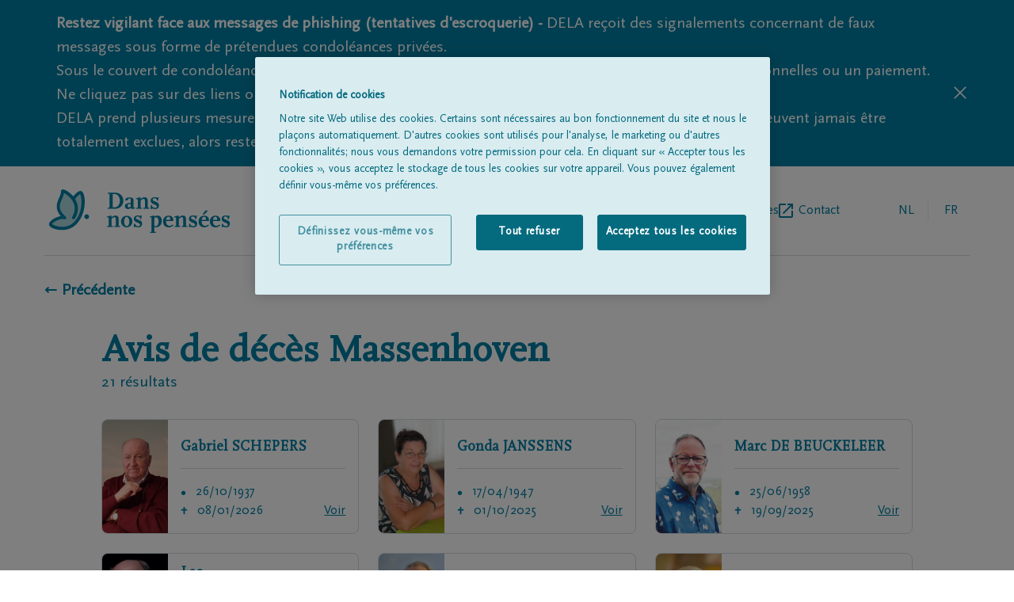

--- FILE ---
content_type: image/svg+xml
request_url: https://www.dansnospensees.be/assets/icons/facebook.svg
body_size: 542
content:
<svg width="20" height="21" viewBox="0 0 20 21" fill="none" xmlns="http://www.w3.org/2000/svg">
  <path d="M20 10.5605C20 5.03809 15.5225 0.560547 10 0.560547C4.47754 0.560547 0 5.03809 0 10.5605C0 15.5514 3.65625 19.6887 8.4375 20.4396V13.4512H5.89844V10.5605H8.4375V8.35684C8.4375 5.85098 9.93106 4.4668 12.2148 4.4668C13.3086 4.4668 14.4537 4.66211 14.4537 4.66211V7.12305H13.1922C11.9504 7.12305 11.5625 7.89277 11.5625 8.68555V10.5605H14.3359L13.8926 13.4512H11.5625V20.4391C16.3438 19.69 20 15.5527 20 10.5605Z" fill="#1977F3"/>
</svg>
